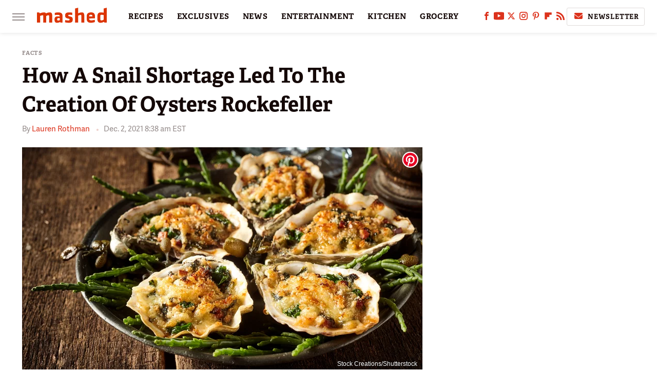

--- FILE ---
content_type: text/html
request_url: https://api.intentiq.com/profiles_engine/ProfilesEngineServlet?at=39&mi=10&dpi=936734067&pt=17&dpn=1&iiqidtype=2&iiqpcid=fd9a5b09-f5e8-489c-9b27-37ed48daf0d6&iiqpciddate=1769021944760&pcid=5778f9f3-9dbb-4747-9d9f-054c7732b39c&idtype=3&gdpr=0&japs=false&jaesc=0&jafc=0&jaensc=0&jsver=0.33&testGroup=A&source=pbjs&ABTestingConfigurationSource=group&abtg=A&vrref=https%3A%2F%2Fwww.mashed.com
body_size: 55
content:
{"abPercentage":97,"adt":1,"ct":2,"isOptedOut":false,"data":{"eids":[]},"dbsaved":"false","ls":true,"cttl":86400000,"abTestUuid":"g_b7393d04-5c54-4322-8d0e-da39d87d0b4f","tc":9,"sid":1335687093}

--- FILE ---
content_type: text/html; charset=utf-8
request_url: https://ms-cookie-sync.presage.io/user-sync.html?gdpr=&gdpr_consent=&us_privacy=1YNY&redirect=https%3A%2F%2Fpbs-raptive-us.ay.delivery%2Fsetuid%3Fbidder%3Dogury%26gdpr%3D%26gdpr_consent%3D%26gpp%3D%26gpp_sid%3D%26f%3Db%26uid%3D%7B%7BOGURY_UID%7D%7D&gpp=&gpp_sid=&source=prebids2s
body_size: -10
content:
<html>
<head><title>Pixels</title></head>
<body>
<!-- Fail -->
</body>
</html>

--- FILE ---
content_type: text/plain
request_url: https://rtb.openx.net/openrtbb/prebidjs
body_size: -222
content:
{"id":"1b0072b4-4f57-4337-9875-4e6acc9da5eb","nbr":0}

--- FILE ---
content_type: text/plain; charset=UTF-8
request_url: https://at.teads.tv/fpc?analytics_tag_id=PUB_17002&tfpvi=&gdpr_consent=&gdpr_status=22&gdpr_reason=220&ccpa_consent=&sv=prebid-v1
body_size: 56
content:
NzE0MjJmOWEtMmNmMC00YjY0LTlkY2YtNWIxNjBiN2YyNWM1IzQtNw==

--- FILE ---
content_type: text/plain; charset=utf-8
request_url: https://ads.adthrive.com/http-api/cv2
body_size: 5858
content:
{"om":["00eoh6e0","00xbjwwl","04897otm","08qi6o59","0929nj63","0d6c173a-c99c-4a00-8518-cc52fc32160a","0iyi1awv","0o3ed5fh","0p298ycs8g7","0p5m22mv","0p7rptpw","0pycs8g7","0sm4lr19","1","10011/5c318b44790eeb5c8b638875dd699ce4","1011_302_56233468","1011_302_56233474","1011_302_56233478","1011_302_56233481","1011_302_56233565","1011_302_56233573","1011_302_56273337","1011_302_56528055","1011_302_56528061","1011_302_56651988","1011_46_11063302","101779_7764-1036210","1028_8728253","10310289136970_593674671","10EXMYhNyHU","10ua7afe","11142692","11509227","1185:1610326728","11896988","12010080","12010084","12010088","12168663","12171239","124843_9","124844_22","124848_7","124853_7","1374w81n","13mvd7kb","14700818","14ykosoj","1611092","1a4b6085-c0be-4577-b58a-eaeab3b2dc10","1li23of4","1nswb35c","1p58w1x0","1qycnxb6","1r7rfn75","1zjn1epv","206_549410","2132:38844376","2132:42375970","2132:45327624","2132:45327625","2132:45390642","2132:45563061","2132:45868996","2132:46039469","2249:559617066","2249:650628516","2249:650650089","2249:664731943","2249:683817811","2249:695781210","2307:00xbjwwl","2307:1nswb35c","2307:2gev4xcy","2307:43jaxpr7","2307:4etfwvf1","2307:5vb39qim","2307:6n1cwui3","2307:6uuea5j2","2307:72szjlj3","2307:77gj3an4","2307:7cmeqmw8","2307:8orkh93v","2307:8u696ss1","2307:8zkh523l","2307:9nex8xyd","2307:9t6gmxuz","2307:a0l7lmjs","2307:a1t6xdb7","2307:a7w365s6","2307:c1hsjx06","2307:ce7bo7ga","2307:cmpalw5s","2307:cqant14y","2307:cv0h9mrv","2307:dtm79nhf","2307:duxvs448","2307:edkk1gna","2307:ehojwnap","2307:emb9y625","2307:fk23o2nm","2307:fphs0z2t","2307:fqeh4hao","2307:gn3plkq1","2307:hdfbap3h","2307:hn3eanl8","2307:jd035jgw","2307:kz8629zd","2307:m00a5urx","2307:mznp7ktv","2307:o54qvth1","2307:ppn03peq","2307:qfy64iwb","2307:rbs0tzzw","2307:s2ahu2ae","2307:t8b9twm5","2307:u3kgq35b","2307:ubjltf5y","2307:uf7vbcrs","23786440","2409_15064_70_85809046","2409_15064_70_86128400","2409_15064_70_86128401","2409_15064_70_86128402","2409_25495_176_CR52092920","2409_25495_176_CR52092923","2409_25495_176_CR52092954","2409_25495_176_CR52092957","2409_25495_176_CR52092959","2409_25495_176_CR52150651","2409_25495_176_CR52153849","2409_25495_176_CR52178314","2409_25495_176_CR52178315","2409_25495_176_CR52186411","2409_25495_176_CR52188001","25_13mvd7kb","25_53v6aquw","25_m2n177jy","25_oz31jrd0","25_pz8lwofu","25_ti0s3bz3","25_yi6qlg3p","262592","262594","2636_1101777_7764-1036199","2636_1101777_7764-1036202","2636_1101777_7764-1036204","2636_1101777_7764-1036207","2636_1101777_7764-1036209","2636_1101777_7764-1036210","2662_200562_8166427","2662_200562_8168520","2662_200562_8172720","2662_200562_8172724","2662_200562_8172741","2662_200562_8182931","2676:85690530","2676:85807320","2676:85807343","2676:86082782","2715_9888_262592","2715_9888_262594","2715_9888_501349","2760:176_CR52186411","28925636","28933536","28u7c6ez","29414696","29414711","2974:8168537","2974:8168539","2974:8168540","2bgi8qgg","2gev4xcy","2gglwanz","2levso2o","2m298okbgft","2mokbgft","2yvhdypt","306_24765525","308_125203_16","308_125204_12","31809564","32j56hnc","33145655","3335_25247_700109379","3335_25247_700109389","3335_25247_700109391","33419345","33604789","33605023","33605623","34182009","347138009","3490:CR52212685","3490:CR52212687","3490:CR52212688","3490:CR52223725","3490:CR52223939","34945989","35753418","3646_185414_T26335189","3658_120679_T25996036","3658_15032_bkkzvxfz","3658_151356_1nswb35c","3658_18008_duxvs448","3658_21647_a1t6xdb7","3658_590920_ksral26h","3658_605572_ylz2n35t","3658_78719_p3cf8j8j","36_46_11063302","3702_139777_24765456","3702_139777_24765460","3702_139777_24765461","3702_139777_24765466","3702_139777_24765476","3702_139777_24765477","3702_139777_24765483","3702_139777_24765484","3702_139777_24765489","3702_139777_24765494","3702_139777_24765497","3702_139777_24765527","3702_139777_24765529","3702_139777_24765534","3702_139777_24765537","3702_139777_24765544","3702_139777_24765546","3702_139777_24765548","37qyxakf","381513943572","3LMBEkP-wis","3v2n6fcp","3ws6ppdq","409_216366","409_216382","409_216396","409_216407","409_216416","409_220332","409_223588","409_223589","409_223597","409_223599","409_223604","409_225978","409_225982","409_225990","409_226322","409_226332","409_226334","409_226352","409_226364","409_227223","409_228346","409_228354","409_228363","409_228370","4114:iqvia-3970","43919985","439246469228","43ij8vfd","43jaxpr7","4430768","44629254","458901553568","47192068","481703827","485027845327","48700636","49123012","49123013","49175728","4941614","4941618","49869013","4aqwokyz","4d55eea8-3efd-49a7-88cf-73cdc09acd05","4etfwvf1","4fk9nxse","4zai8e8t","501349","51004532","51372084","51372355","51699649","521167","52136743","522709","5316_139700_87802704-bd5f-4076-a40b-71f359b6d7bf","5316_139700_bd0b86af-29f5-418b-9bb4-3aa99ec783bd","5316_139700_cbda64c5-11d0-46f9-8941-2ca24d2911d8","5316_139700_cebab8a3-849f-4c71-9204-2195b7691600","5316_139700_de0a26f2-c9e8-45e5-9ac3-efb5f9064703","5316_139700_e3299175-652d-4539-b65f-7e468b378aea","5316_139700_e57da5d6-bc41-40d9-9688-87a11ae6ec85","5316_139700_f7be6964-9ad4-40ba-a38a-55794e229d11","5316_139700_fa236cca-ca9a-4bf2-9378-bb88660c2c0e","53v6aquw","54779847","54779856","54779873","5510:c7ybzxrr","5510:l6b7c4hm","5510:ouycdkmq","5510:quk7w53j","5510:wfxqcwx7","55116643","55116649","55167461","55221385","5532:553781220","55344524","554459","557_409_216366","557_409_216406","557_409_220139","557_409_220159","557_409_220332","557_409_220343","557_409_220344","557_409_220353","557_409_220354","557_409_220364","557_409_223589","557_409_223599","557_409_228054","557_409_228055","557_409_228064","557_409_228105","557_409_228348","557_409_228370","558_93_duxvs448","558_93_qfy64iwb","560_74_18268031","56341213","56632486","56635908","566480599","5700:553781220","576777115309199355","58147757","588062576109","59423067","59818357","59856354","5989_1799740_703653677","5989_1799740_704067611","5989_1799740_704078402","5989_84349_553781814","5a5vgxhj","5auirdnp","5mh8a4a2","5nukj5da","5sfc9ja1","600618969","60168597","6026507537","60485583","605367473","60825627","60938767","60f5a06w","61210719","6126589193","618576351","618653722","61881631","618876699","618980679","61900466","619089559","61916211","61916223","61916225","61916229","61932920","61932925","61932948","61932957","61ow0qf3","61xc53ii","62019681","6226522431","6226530649","6226543495","6250_66552_1112688573","6250_66552_1112888883","627225143","627227759","627309156","627309159","627506494","627506665","628015148","628086965","628153053","628222860","628223277","628360579","628360582","628444259","628444262","628444349","628444433","628444439","628456307","628456310","628456313","628456379","628622163","628622166","628622172","628622175","628622178","628622241","628622244","628622247","628622250","628683371","628687043","628687157","628687460","628687463","628803013","628841673","629007394","629009180","629167998","629168001","629168010","629168565","629171196","629171202","62946736","62946743","62946748","62980383","62980385","62981075","62982626","630137823","63040086-49af-4a25-880f-bec9ede1dfa1","630928655","636401453420","6365_61796_784844652399","6365_61796_784880263591","6365_61796_784880274628","651637446","651637462","6547_67916_2RFQVjE8gBREGNxdsYzn","6547_67916_LEMDhhgEVMhTRcHW5lx5","6547_67916_S5ULKZlb9k6uizoQCvVL","6547_67916_lPOGRlE7g8LIvdDFLCMe","6547_67916_vTMRifELahdF3RdONWmC","659216891404","659713728691","663293679","674cee4a-2013-4a85-b272-35afc4fac68d","67swazxr","680575923","680_99480_700109377","680_99480_700109379","680_99480_700109383","680_99480_700109389","680_99480_700109391","680_99480_700109393","683821359302","684f06a8-7de5-43bf-aaa2-30295c0c0011","697189873","697189925","697876988","697876997","699183154","699488765","69d4zxd1","6b8inw6p","6l5qanx0","6lmy2lg0","6mwqcsi8","6n1cwui3","700109379","700109389","700109399","702759673","702759703","703651577","705115233","705115332","705115442","705116521","70_86082706","726223570444","74243_74_18364062","74243_74_18364134","746011608948","74_18364062","74_18364134","76odrdws","77298gj3an4","7732580","7764-1036204","7764-1036207","7764-1036208","7764-1036209","7764-1036210","77gj3an4","790703534108","7969_149355_42602443","7969_149355_45142077","7969_149355_45327624","7969_149355_45868996","7969_149355_45999649","7a0tg1yi","7cmeqmw8","7e7c03d2-23fd-4c90-bfd8-c35468597556","7umvti6j","7xb3th35","7xh7duqo","80ec5mhd","8152859","8193078","82133856","82133859","83443833","83443854","83443879","83443883","83443889","85192bcd-d76c-45ed-a9b8-768865ebe42d","86509229","86698030","86745135","8b5u826e","8camtqjh","8ea06d1f-19e8-4409-bf53-35335cafe9c8","8gyxi0mz","8linfb0q","8orkh93v","8u2upl8r","8u696ss1","8y2y355b","8zkh523l","9057/0328842c8f1d017570ede5c97267f40d","9057/211d1f0fa71d1a58cabee51f2180e38f","938fe2b4-c5d9-43de-bcc8-414fee43a096","97_8193073","97_8193078","98xzy0ek","9krcxphu","9l06fx6u","9nex8xyd","9r15vock","9r29815vock","9rqgwgyb","9t6gmxuz","9vykgux1","9w2eeemy","9zqtrtrf","a0l7lmjs","a1t6xdb7","a1vt6lsg","a4nw4c6t","a566o9hb","a7w365s6","a9747f87-48ed-4f43-9411-efb292f3f9f2","ab3ddac8-a889-4ae1-a67d-b7510a6da8bc","ah4nv6ui","ajnkkyp6","ar298bzoqff","arbzoqff","axw5pt53","b5h6ex3r","bd5xg6f6","be4hm1i2","bf413a96-3e11-4d71-9212-276183a9f1fc","bmvwlypm","bn278v80","bp4f2d47","bpdqvav8","bpecuyjx","bpwmigtk","bwwbm3ch","c1hsjx06","c25uv8cd","c61cf497-561a-4547-bd47-46752442a4b6","c7z0h277","cbsyo811","cd54abb9-4adb-4d70-a2ff-52a71f0bbd4f","ce7bo7ga","cgx63l2w","cmpalw5s","cqant14y","cr-3uhjocmhuatj","cr-4lmj89wwu9vd","cr-6ovjht2eu9vd","cr-aaqt0k1vubwj","cr-aav1zg0qubwj","cr-aavwye1subwj","cr-aawz1h5qubwj","cr-aawz1h6wubwj","cr-aawz1h7subwj","cr-aawz1h8vubwj","cr-aawz1i2tubwj","cr-aawz1i3xubwj","cr-aawz2m7tubwj","cr-aawz3f2tubwj","cr-g7ywwk2qvft","cr-ghun4f53u9vd","cr-ipcdgbovuatj","cr-kz4ol95lu9vd","cv0h9mrv","cymho2zs","d15d59cd-7029-4ce6-b9fe-af90abf88e20","d1b3453d-89f9-4c85-a6cd-002bf890c0ba","d8ijy7f2","d9f6t30y","dc9iz3n6","df1e7c8c-d879-4fd8-b286-556ffa28f6bf","dfp3jgeo","dft15s69","dg2WmFvzosE","djstahv8","dpjydwun","dtm79nhf","duxvs448","dwghal43","dwjp56fe","e0qvl61l","e2c76his","eb9vjo1r","edkk1gna","eiqtrsdn","et4j6229","eud1td0t","fe07xdaw","fjp0ceax","fjzzyur4","fk23o2nm","fmmrtnw7","fovbyhjn","fphs0z2t","fq298eh4hao","fqeh4hao","fqycrjom","fy5qcztw","g3tr58j9","g80wmwcu","ge4000vb","ge4kwk32","gix2ylp1","gn3plkq1","hdfbap3h","hf9ak5dg","hf9btnbz","hffavbt7","hi31nur0","hn2983eanl8","hn3eanl8","hpybs82n","hqz7anxg","hueqprai","hxxrc6st","i2aglcoy","i8q65k6g","i90isgt0","i92980isgt0","i9b8es34","ib90d3k7","ij0o9c81","ikek48r0","ikl4zu8e","in3ciix5","iu5svso2","iv9u083l","izn7xb48","j39smngx","jd035jgw","jr169syq","kecbwzbd","kk5768bd","klqiditz","ksrdc5dk","kz8629zd","llssk7bx","lmkhu9q3","lo36jnag","lryy2wkw","lu0m1szw","m2n177jy","m3128oiv","mmr74uc4","mnzinbrt","mt3u9z67","mznp7ktv","n3egwnq7","np9yfx64","nswg7sbb","nv0uqrqm","o6aixi0z","ocnesxs5","oe31iwxh","ofoon6ir","op9gtamy","ouycdkmq","owpdp17p","oyophs7h","ozdii3rw","p3lqbugu","pe0gcg4w","pefxr7k2","pga7q9mr","pl298th4l1a","plth4l1a","pnprkxyb","ppn03peq","pug4sba4","qM1pWMu_Q2s","qaoxvuy4","qfy64iwb","qm298agv9lr","qqvgscdx","qsfx8kya","quk7w53j","r35763xz","rbs0tzzw","rknnwvfz","rrlikvt1","rup4bwce","rxj4b6nw","s4s41bit","scpvMntwtuw","sdodmuod","sfz2f81x","ssnofwh5","t2546w8l","t4zab46q","t5alo5fu","t5kb9pme","t8b9twm5","t8qogbhp","tchmlp1j","tfbg3n3b","ti0s3bz3","tp444w6e","ts5r7epn","u2cc9kzv","u3i8n6ef","u3kgq35b","u7p1kjgp","u7pifvgm","uFAQ7zwJ_lg","ub298jltf5y","ubjltf5y","uf7vbcrs","ujl9wsn7","ujqkqtnh","umq7ucle","usle8ijx","v4rfqxto","v5w56b83","v9k6m2b0","vc298akhdfq","vcakhdfq","vk8u5qr9","vnc30v3n","vu8587rh","w3ez2pdd","w5et7cv9","w6eb7c37","wfxqcwx7","wk8exctl","wq5j4s9t","wt0wmo2s","wu5qr81l","ww9yxw2a","wzzwxxwa","x0lc61jh","xdaezn6y","xgjdt26g","xjq9sbpc","xp10692p","xtxa8s2d","xz2989ajlkq","xz9ajlkq","yi6qlg3p","ylz2n35t","z4ptnka9","z8hcebyi","zfexqyi5","zgcu49kw","zw6jpag6","zwzjgvpw","zxaju0ay","7979132","7979135"],"pmp":[],"adomains":["123notices.com","1md.org","about.bugmd.com","acelauncher.com","adameve.com","akusoli.com","allyspin.com","askanexpertonline.com","atomapplications.com","bassbet.com","betsson.gr","biz-zone.co","bizreach.jp","bubbleroom.se","bugmd.com","buydrcleanspray.com","byrna.com","capitaloneshopping.com","clarifion.com","combatironapparel.com","controlcase.com","convertwithwave.com","cotosen.com","countingmypennies.com","cratedb.com","croisieurope.be","cs.money","dallasnews.com","definition.org","derila-ergo.com","dhgate.com","dhs.gov","displate.com","easyprint.app","easyrecipefinder.co","fabpop.net","familynow.club","fla-keys.com","folkaly.com","g123.jp","gameswaka.com","getbugmd.com","getconsumerchoice.com","getcubbie.com","gowavebrowser.co","gowdr.com","gransino.com","grosvenorcasinos.com","guard.io","hero-wars.com","holts.com","instantbuzz.net","itsmanual.com","jackpotcitycasino.com","justanswer.com","justanswer.es","la-date.com","lightinthebox.com","liverrenew.com","local.com","lovehoney.com","lulutox.com","lymphsystemsupport.com","manualsdirectory.org","meccabingo.com","medimops.de","mensdrivingforce.com","millioner.com","miniretornaveis.com","mobiplus.me","myiq.com","national-lottery.co.uk","naturalhealthreports.net","nbliver360.com","nikke-global.com","nordicspirit.co.uk","nuubu.com","onlinemanualspdf.co","original-play.com","outliermodel.com","paperela.com","paradisestays.site","parasiterelief.com","peta.org","photoshelter.com","plannedparenthood.org","playvod-za.com","printeasilyapp.com","printwithwave.com","profitor.com","quicklearnx.com","quickrecipehub.com","rakuten-sec.co.jp","rangeusa.com","refinancegold.com","robocat.com","royalcaribbean.com","saba.com.mx","shift.com","simple.life","spinbara.com","systeme.io","taboola.com","tackenberg.de","temu.com","tenfactorialrocks.com","theoceanac.com","topaipick.com","totaladblock.com","usconcealedcarry.com","vagisil.com","vegashero.com","vegogarden.com","veryfast.io","viewmanuals.com","viewrecipe.net","votervoice.net","vuse.com","wavebrowser.co","wavebrowserpro.com","weareplannedparenthood.org","xiaflex.com","yourchamilia.com"]}

--- FILE ---
content_type: text/plain
request_url: https://rtb.openx.net/openrtbb/prebidjs
body_size: -84
content:
{"id":"3dca0273-6701-4898-a8ff-2ef0929bfecb","nbr":0}